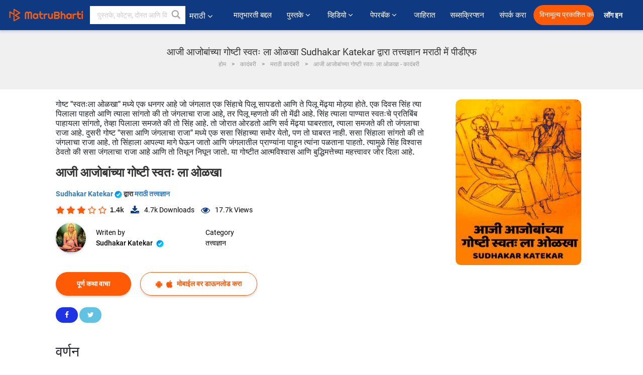

--- FILE ---
content_type: text/html; charset=utf-8
request_url: https://www.google.com/recaptcha/api2/anchor?ar=1&k=6LdW8rcrAAAAAEZUXX8yh4UZDLeW4UN6-85BZ7Ie&co=aHR0cHM6Ly9tYXJhdGhpLm1hdHJ1YmhhcnRpLmNvbTo0NDM.&hl=en&v=PoyoqOPhxBO7pBk68S4YbpHZ&size=normal&anchor-ms=20000&execute-ms=30000&cb=gq4tti6hr1ql
body_size: 49452
content:
<!DOCTYPE HTML><html dir="ltr" lang="en"><head><meta http-equiv="Content-Type" content="text/html; charset=UTF-8">
<meta http-equiv="X-UA-Compatible" content="IE=edge">
<title>reCAPTCHA</title>
<style type="text/css">
/* cyrillic-ext */
@font-face {
  font-family: 'Roboto';
  font-style: normal;
  font-weight: 400;
  font-stretch: 100%;
  src: url(//fonts.gstatic.com/s/roboto/v48/KFO7CnqEu92Fr1ME7kSn66aGLdTylUAMa3GUBHMdazTgWw.woff2) format('woff2');
  unicode-range: U+0460-052F, U+1C80-1C8A, U+20B4, U+2DE0-2DFF, U+A640-A69F, U+FE2E-FE2F;
}
/* cyrillic */
@font-face {
  font-family: 'Roboto';
  font-style: normal;
  font-weight: 400;
  font-stretch: 100%;
  src: url(//fonts.gstatic.com/s/roboto/v48/KFO7CnqEu92Fr1ME7kSn66aGLdTylUAMa3iUBHMdazTgWw.woff2) format('woff2');
  unicode-range: U+0301, U+0400-045F, U+0490-0491, U+04B0-04B1, U+2116;
}
/* greek-ext */
@font-face {
  font-family: 'Roboto';
  font-style: normal;
  font-weight: 400;
  font-stretch: 100%;
  src: url(//fonts.gstatic.com/s/roboto/v48/KFO7CnqEu92Fr1ME7kSn66aGLdTylUAMa3CUBHMdazTgWw.woff2) format('woff2');
  unicode-range: U+1F00-1FFF;
}
/* greek */
@font-face {
  font-family: 'Roboto';
  font-style: normal;
  font-weight: 400;
  font-stretch: 100%;
  src: url(//fonts.gstatic.com/s/roboto/v48/KFO7CnqEu92Fr1ME7kSn66aGLdTylUAMa3-UBHMdazTgWw.woff2) format('woff2');
  unicode-range: U+0370-0377, U+037A-037F, U+0384-038A, U+038C, U+038E-03A1, U+03A3-03FF;
}
/* math */
@font-face {
  font-family: 'Roboto';
  font-style: normal;
  font-weight: 400;
  font-stretch: 100%;
  src: url(//fonts.gstatic.com/s/roboto/v48/KFO7CnqEu92Fr1ME7kSn66aGLdTylUAMawCUBHMdazTgWw.woff2) format('woff2');
  unicode-range: U+0302-0303, U+0305, U+0307-0308, U+0310, U+0312, U+0315, U+031A, U+0326-0327, U+032C, U+032F-0330, U+0332-0333, U+0338, U+033A, U+0346, U+034D, U+0391-03A1, U+03A3-03A9, U+03B1-03C9, U+03D1, U+03D5-03D6, U+03F0-03F1, U+03F4-03F5, U+2016-2017, U+2034-2038, U+203C, U+2040, U+2043, U+2047, U+2050, U+2057, U+205F, U+2070-2071, U+2074-208E, U+2090-209C, U+20D0-20DC, U+20E1, U+20E5-20EF, U+2100-2112, U+2114-2115, U+2117-2121, U+2123-214F, U+2190, U+2192, U+2194-21AE, U+21B0-21E5, U+21F1-21F2, U+21F4-2211, U+2213-2214, U+2216-22FF, U+2308-230B, U+2310, U+2319, U+231C-2321, U+2336-237A, U+237C, U+2395, U+239B-23B7, U+23D0, U+23DC-23E1, U+2474-2475, U+25AF, U+25B3, U+25B7, U+25BD, U+25C1, U+25CA, U+25CC, U+25FB, U+266D-266F, U+27C0-27FF, U+2900-2AFF, U+2B0E-2B11, U+2B30-2B4C, U+2BFE, U+3030, U+FF5B, U+FF5D, U+1D400-1D7FF, U+1EE00-1EEFF;
}
/* symbols */
@font-face {
  font-family: 'Roboto';
  font-style: normal;
  font-weight: 400;
  font-stretch: 100%;
  src: url(//fonts.gstatic.com/s/roboto/v48/KFO7CnqEu92Fr1ME7kSn66aGLdTylUAMaxKUBHMdazTgWw.woff2) format('woff2');
  unicode-range: U+0001-000C, U+000E-001F, U+007F-009F, U+20DD-20E0, U+20E2-20E4, U+2150-218F, U+2190, U+2192, U+2194-2199, U+21AF, U+21E6-21F0, U+21F3, U+2218-2219, U+2299, U+22C4-22C6, U+2300-243F, U+2440-244A, U+2460-24FF, U+25A0-27BF, U+2800-28FF, U+2921-2922, U+2981, U+29BF, U+29EB, U+2B00-2BFF, U+4DC0-4DFF, U+FFF9-FFFB, U+10140-1018E, U+10190-1019C, U+101A0, U+101D0-101FD, U+102E0-102FB, U+10E60-10E7E, U+1D2C0-1D2D3, U+1D2E0-1D37F, U+1F000-1F0FF, U+1F100-1F1AD, U+1F1E6-1F1FF, U+1F30D-1F30F, U+1F315, U+1F31C, U+1F31E, U+1F320-1F32C, U+1F336, U+1F378, U+1F37D, U+1F382, U+1F393-1F39F, U+1F3A7-1F3A8, U+1F3AC-1F3AF, U+1F3C2, U+1F3C4-1F3C6, U+1F3CA-1F3CE, U+1F3D4-1F3E0, U+1F3ED, U+1F3F1-1F3F3, U+1F3F5-1F3F7, U+1F408, U+1F415, U+1F41F, U+1F426, U+1F43F, U+1F441-1F442, U+1F444, U+1F446-1F449, U+1F44C-1F44E, U+1F453, U+1F46A, U+1F47D, U+1F4A3, U+1F4B0, U+1F4B3, U+1F4B9, U+1F4BB, U+1F4BF, U+1F4C8-1F4CB, U+1F4D6, U+1F4DA, U+1F4DF, U+1F4E3-1F4E6, U+1F4EA-1F4ED, U+1F4F7, U+1F4F9-1F4FB, U+1F4FD-1F4FE, U+1F503, U+1F507-1F50B, U+1F50D, U+1F512-1F513, U+1F53E-1F54A, U+1F54F-1F5FA, U+1F610, U+1F650-1F67F, U+1F687, U+1F68D, U+1F691, U+1F694, U+1F698, U+1F6AD, U+1F6B2, U+1F6B9-1F6BA, U+1F6BC, U+1F6C6-1F6CF, U+1F6D3-1F6D7, U+1F6E0-1F6EA, U+1F6F0-1F6F3, U+1F6F7-1F6FC, U+1F700-1F7FF, U+1F800-1F80B, U+1F810-1F847, U+1F850-1F859, U+1F860-1F887, U+1F890-1F8AD, U+1F8B0-1F8BB, U+1F8C0-1F8C1, U+1F900-1F90B, U+1F93B, U+1F946, U+1F984, U+1F996, U+1F9E9, U+1FA00-1FA6F, U+1FA70-1FA7C, U+1FA80-1FA89, U+1FA8F-1FAC6, U+1FACE-1FADC, U+1FADF-1FAE9, U+1FAF0-1FAF8, U+1FB00-1FBFF;
}
/* vietnamese */
@font-face {
  font-family: 'Roboto';
  font-style: normal;
  font-weight: 400;
  font-stretch: 100%;
  src: url(//fonts.gstatic.com/s/roboto/v48/KFO7CnqEu92Fr1ME7kSn66aGLdTylUAMa3OUBHMdazTgWw.woff2) format('woff2');
  unicode-range: U+0102-0103, U+0110-0111, U+0128-0129, U+0168-0169, U+01A0-01A1, U+01AF-01B0, U+0300-0301, U+0303-0304, U+0308-0309, U+0323, U+0329, U+1EA0-1EF9, U+20AB;
}
/* latin-ext */
@font-face {
  font-family: 'Roboto';
  font-style: normal;
  font-weight: 400;
  font-stretch: 100%;
  src: url(//fonts.gstatic.com/s/roboto/v48/KFO7CnqEu92Fr1ME7kSn66aGLdTylUAMa3KUBHMdazTgWw.woff2) format('woff2');
  unicode-range: U+0100-02BA, U+02BD-02C5, U+02C7-02CC, U+02CE-02D7, U+02DD-02FF, U+0304, U+0308, U+0329, U+1D00-1DBF, U+1E00-1E9F, U+1EF2-1EFF, U+2020, U+20A0-20AB, U+20AD-20C0, U+2113, U+2C60-2C7F, U+A720-A7FF;
}
/* latin */
@font-face {
  font-family: 'Roboto';
  font-style: normal;
  font-weight: 400;
  font-stretch: 100%;
  src: url(//fonts.gstatic.com/s/roboto/v48/KFO7CnqEu92Fr1ME7kSn66aGLdTylUAMa3yUBHMdazQ.woff2) format('woff2');
  unicode-range: U+0000-00FF, U+0131, U+0152-0153, U+02BB-02BC, U+02C6, U+02DA, U+02DC, U+0304, U+0308, U+0329, U+2000-206F, U+20AC, U+2122, U+2191, U+2193, U+2212, U+2215, U+FEFF, U+FFFD;
}
/* cyrillic-ext */
@font-face {
  font-family: 'Roboto';
  font-style: normal;
  font-weight: 500;
  font-stretch: 100%;
  src: url(//fonts.gstatic.com/s/roboto/v48/KFO7CnqEu92Fr1ME7kSn66aGLdTylUAMa3GUBHMdazTgWw.woff2) format('woff2');
  unicode-range: U+0460-052F, U+1C80-1C8A, U+20B4, U+2DE0-2DFF, U+A640-A69F, U+FE2E-FE2F;
}
/* cyrillic */
@font-face {
  font-family: 'Roboto';
  font-style: normal;
  font-weight: 500;
  font-stretch: 100%;
  src: url(//fonts.gstatic.com/s/roboto/v48/KFO7CnqEu92Fr1ME7kSn66aGLdTylUAMa3iUBHMdazTgWw.woff2) format('woff2');
  unicode-range: U+0301, U+0400-045F, U+0490-0491, U+04B0-04B1, U+2116;
}
/* greek-ext */
@font-face {
  font-family: 'Roboto';
  font-style: normal;
  font-weight: 500;
  font-stretch: 100%;
  src: url(//fonts.gstatic.com/s/roboto/v48/KFO7CnqEu92Fr1ME7kSn66aGLdTylUAMa3CUBHMdazTgWw.woff2) format('woff2');
  unicode-range: U+1F00-1FFF;
}
/* greek */
@font-face {
  font-family: 'Roboto';
  font-style: normal;
  font-weight: 500;
  font-stretch: 100%;
  src: url(//fonts.gstatic.com/s/roboto/v48/KFO7CnqEu92Fr1ME7kSn66aGLdTylUAMa3-UBHMdazTgWw.woff2) format('woff2');
  unicode-range: U+0370-0377, U+037A-037F, U+0384-038A, U+038C, U+038E-03A1, U+03A3-03FF;
}
/* math */
@font-face {
  font-family: 'Roboto';
  font-style: normal;
  font-weight: 500;
  font-stretch: 100%;
  src: url(//fonts.gstatic.com/s/roboto/v48/KFO7CnqEu92Fr1ME7kSn66aGLdTylUAMawCUBHMdazTgWw.woff2) format('woff2');
  unicode-range: U+0302-0303, U+0305, U+0307-0308, U+0310, U+0312, U+0315, U+031A, U+0326-0327, U+032C, U+032F-0330, U+0332-0333, U+0338, U+033A, U+0346, U+034D, U+0391-03A1, U+03A3-03A9, U+03B1-03C9, U+03D1, U+03D5-03D6, U+03F0-03F1, U+03F4-03F5, U+2016-2017, U+2034-2038, U+203C, U+2040, U+2043, U+2047, U+2050, U+2057, U+205F, U+2070-2071, U+2074-208E, U+2090-209C, U+20D0-20DC, U+20E1, U+20E5-20EF, U+2100-2112, U+2114-2115, U+2117-2121, U+2123-214F, U+2190, U+2192, U+2194-21AE, U+21B0-21E5, U+21F1-21F2, U+21F4-2211, U+2213-2214, U+2216-22FF, U+2308-230B, U+2310, U+2319, U+231C-2321, U+2336-237A, U+237C, U+2395, U+239B-23B7, U+23D0, U+23DC-23E1, U+2474-2475, U+25AF, U+25B3, U+25B7, U+25BD, U+25C1, U+25CA, U+25CC, U+25FB, U+266D-266F, U+27C0-27FF, U+2900-2AFF, U+2B0E-2B11, U+2B30-2B4C, U+2BFE, U+3030, U+FF5B, U+FF5D, U+1D400-1D7FF, U+1EE00-1EEFF;
}
/* symbols */
@font-face {
  font-family: 'Roboto';
  font-style: normal;
  font-weight: 500;
  font-stretch: 100%;
  src: url(//fonts.gstatic.com/s/roboto/v48/KFO7CnqEu92Fr1ME7kSn66aGLdTylUAMaxKUBHMdazTgWw.woff2) format('woff2');
  unicode-range: U+0001-000C, U+000E-001F, U+007F-009F, U+20DD-20E0, U+20E2-20E4, U+2150-218F, U+2190, U+2192, U+2194-2199, U+21AF, U+21E6-21F0, U+21F3, U+2218-2219, U+2299, U+22C4-22C6, U+2300-243F, U+2440-244A, U+2460-24FF, U+25A0-27BF, U+2800-28FF, U+2921-2922, U+2981, U+29BF, U+29EB, U+2B00-2BFF, U+4DC0-4DFF, U+FFF9-FFFB, U+10140-1018E, U+10190-1019C, U+101A0, U+101D0-101FD, U+102E0-102FB, U+10E60-10E7E, U+1D2C0-1D2D3, U+1D2E0-1D37F, U+1F000-1F0FF, U+1F100-1F1AD, U+1F1E6-1F1FF, U+1F30D-1F30F, U+1F315, U+1F31C, U+1F31E, U+1F320-1F32C, U+1F336, U+1F378, U+1F37D, U+1F382, U+1F393-1F39F, U+1F3A7-1F3A8, U+1F3AC-1F3AF, U+1F3C2, U+1F3C4-1F3C6, U+1F3CA-1F3CE, U+1F3D4-1F3E0, U+1F3ED, U+1F3F1-1F3F3, U+1F3F5-1F3F7, U+1F408, U+1F415, U+1F41F, U+1F426, U+1F43F, U+1F441-1F442, U+1F444, U+1F446-1F449, U+1F44C-1F44E, U+1F453, U+1F46A, U+1F47D, U+1F4A3, U+1F4B0, U+1F4B3, U+1F4B9, U+1F4BB, U+1F4BF, U+1F4C8-1F4CB, U+1F4D6, U+1F4DA, U+1F4DF, U+1F4E3-1F4E6, U+1F4EA-1F4ED, U+1F4F7, U+1F4F9-1F4FB, U+1F4FD-1F4FE, U+1F503, U+1F507-1F50B, U+1F50D, U+1F512-1F513, U+1F53E-1F54A, U+1F54F-1F5FA, U+1F610, U+1F650-1F67F, U+1F687, U+1F68D, U+1F691, U+1F694, U+1F698, U+1F6AD, U+1F6B2, U+1F6B9-1F6BA, U+1F6BC, U+1F6C6-1F6CF, U+1F6D3-1F6D7, U+1F6E0-1F6EA, U+1F6F0-1F6F3, U+1F6F7-1F6FC, U+1F700-1F7FF, U+1F800-1F80B, U+1F810-1F847, U+1F850-1F859, U+1F860-1F887, U+1F890-1F8AD, U+1F8B0-1F8BB, U+1F8C0-1F8C1, U+1F900-1F90B, U+1F93B, U+1F946, U+1F984, U+1F996, U+1F9E9, U+1FA00-1FA6F, U+1FA70-1FA7C, U+1FA80-1FA89, U+1FA8F-1FAC6, U+1FACE-1FADC, U+1FADF-1FAE9, U+1FAF0-1FAF8, U+1FB00-1FBFF;
}
/* vietnamese */
@font-face {
  font-family: 'Roboto';
  font-style: normal;
  font-weight: 500;
  font-stretch: 100%;
  src: url(//fonts.gstatic.com/s/roboto/v48/KFO7CnqEu92Fr1ME7kSn66aGLdTylUAMa3OUBHMdazTgWw.woff2) format('woff2');
  unicode-range: U+0102-0103, U+0110-0111, U+0128-0129, U+0168-0169, U+01A0-01A1, U+01AF-01B0, U+0300-0301, U+0303-0304, U+0308-0309, U+0323, U+0329, U+1EA0-1EF9, U+20AB;
}
/* latin-ext */
@font-face {
  font-family: 'Roboto';
  font-style: normal;
  font-weight: 500;
  font-stretch: 100%;
  src: url(//fonts.gstatic.com/s/roboto/v48/KFO7CnqEu92Fr1ME7kSn66aGLdTylUAMa3KUBHMdazTgWw.woff2) format('woff2');
  unicode-range: U+0100-02BA, U+02BD-02C5, U+02C7-02CC, U+02CE-02D7, U+02DD-02FF, U+0304, U+0308, U+0329, U+1D00-1DBF, U+1E00-1E9F, U+1EF2-1EFF, U+2020, U+20A0-20AB, U+20AD-20C0, U+2113, U+2C60-2C7F, U+A720-A7FF;
}
/* latin */
@font-face {
  font-family: 'Roboto';
  font-style: normal;
  font-weight: 500;
  font-stretch: 100%;
  src: url(//fonts.gstatic.com/s/roboto/v48/KFO7CnqEu92Fr1ME7kSn66aGLdTylUAMa3yUBHMdazQ.woff2) format('woff2');
  unicode-range: U+0000-00FF, U+0131, U+0152-0153, U+02BB-02BC, U+02C6, U+02DA, U+02DC, U+0304, U+0308, U+0329, U+2000-206F, U+20AC, U+2122, U+2191, U+2193, U+2212, U+2215, U+FEFF, U+FFFD;
}
/* cyrillic-ext */
@font-face {
  font-family: 'Roboto';
  font-style: normal;
  font-weight: 900;
  font-stretch: 100%;
  src: url(//fonts.gstatic.com/s/roboto/v48/KFO7CnqEu92Fr1ME7kSn66aGLdTylUAMa3GUBHMdazTgWw.woff2) format('woff2');
  unicode-range: U+0460-052F, U+1C80-1C8A, U+20B4, U+2DE0-2DFF, U+A640-A69F, U+FE2E-FE2F;
}
/* cyrillic */
@font-face {
  font-family: 'Roboto';
  font-style: normal;
  font-weight: 900;
  font-stretch: 100%;
  src: url(//fonts.gstatic.com/s/roboto/v48/KFO7CnqEu92Fr1ME7kSn66aGLdTylUAMa3iUBHMdazTgWw.woff2) format('woff2');
  unicode-range: U+0301, U+0400-045F, U+0490-0491, U+04B0-04B1, U+2116;
}
/* greek-ext */
@font-face {
  font-family: 'Roboto';
  font-style: normal;
  font-weight: 900;
  font-stretch: 100%;
  src: url(//fonts.gstatic.com/s/roboto/v48/KFO7CnqEu92Fr1ME7kSn66aGLdTylUAMa3CUBHMdazTgWw.woff2) format('woff2');
  unicode-range: U+1F00-1FFF;
}
/* greek */
@font-face {
  font-family: 'Roboto';
  font-style: normal;
  font-weight: 900;
  font-stretch: 100%;
  src: url(//fonts.gstatic.com/s/roboto/v48/KFO7CnqEu92Fr1ME7kSn66aGLdTylUAMa3-UBHMdazTgWw.woff2) format('woff2');
  unicode-range: U+0370-0377, U+037A-037F, U+0384-038A, U+038C, U+038E-03A1, U+03A3-03FF;
}
/* math */
@font-face {
  font-family: 'Roboto';
  font-style: normal;
  font-weight: 900;
  font-stretch: 100%;
  src: url(//fonts.gstatic.com/s/roboto/v48/KFO7CnqEu92Fr1ME7kSn66aGLdTylUAMawCUBHMdazTgWw.woff2) format('woff2');
  unicode-range: U+0302-0303, U+0305, U+0307-0308, U+0310, U+0312, U+0315, U+031A, U+0326-0327, U+032C, U+032F-0330, U+0332-0333, U+0338, U+033A, U+0346, U+034D, U+0391-03A1, U+03A3-03A9, U+03B1-03C9, U+03D1, U+03D5-03D6, U+03F0-03F1, U+03F4-03F5, U+2016-2017, U+2034-2038, U+203C, U+2040, U+2043, U+2047, U+2050, U+2057, U+205F, U+2070-2071, U+2074-208E, U+2090-209C, U+20D0-20DC, U+20E1, U+20E5-20EF, U+2100-2112, U+2114-2115, U+2117-2121, U+2123-214F, U+2190, U+2192, U+2194-21AE, U+21B0-21E5, U+21F1-21F2, U+21F4-2211, U+2213-2214, U+2216-22FF, U+2308-230B, U+2310, U+2319, U+231C-2321, U+2336-237A, U+237C, U+2395, U+239B-23B7, U+23D0, U+23DC-23E1, U+2474-2475, U+25AF, U+25B3, U+25B7, U+25BD, U+25C1, U+25CA, U+25CC, U+25FB, U+266D-266F, U+27C0-27FF, U+2900-2AFF, U+2B0E-2B11, U+2B30-2B4C, U+2BFE, U+3030, U+FF5B, U+FF5D, U+1D400-1D7FF, U+1EE00-1EEFF;
}
/* symbols */
@font-face {
  font-family: 'Roboto';
  font-style: normal;
  font-weight: 900;
  font-stretch: 100%;
  src: url(//fonts.gstatic.com/s/roboto/v48/KFO7CnqEu92Fr1ME7kSn66aGLdTylUAMaxKUBHMdazTgWw.woff2) format('woff2');
  unicode-range: U+0001-000C, U+000E-001F, U+007F-009F, U+20DD-20E0, U+20E2-20E4, U+2150-218F, U+2190, U+2192, U+2194-2199, U+21AF, U+21E6-21F0, U+21F3, U+2218-2219, U+2299, U+22C4-22C6, U+2300-243F, U+2440-244A, U+2460-24FF, U+25A0-27BF, U+2800-28FF, U+2921-2922, U+2981, U+29BF, U+29EB, U+2B00-2BFF, U+4DC0-4DFF, U+FFF9-FFFB, U+10140-1018E, U+10190-1019C, U+101A0, U+101D0-101FD, U+102E0-102FB, U+10E60-10E7E, U+1D2C0-1D2D3, U+1D2E0-1D37F, U+1F000-1F0FF, U+1F100-1F1AD, U+1F1E6-1F1FF, U+1F30D-1F30F, U+1F315, U+1F31C, U+1F31E, U+1F320-1F32C, U+1F336, U+1F378, U+1F37D, U+1F382, U+1F393-1F39F, U+1F3A7-1F3A8, U+1F3AC-1F3AF, U+1F3C2, U+1F3C4-1F3C6, U+1F3CA-1F3CE, U+1F3D4-1F3E0, U+1F3ED, U+1F3F1-1F3F3, U+1F3F5-1F3F7, U+1F408, U+1F415, U+1F41F, U+1F426, U+1F43F, U+1F441-1F442, U+1F444, U+1F446-1F449, U+1F44C-1F44E, U+1F453, U+1F46A, U+1F47D, U+1F4A3, U+1F4B0, U+1F4B3, U+1F4B9, U+1F4BB, U+1F4BF, U+1F4C8-1F4CB, U+1F4D6, U+1F4DA, U+1F4DF, U+1F4E3-1F4E6, U+1F4EA-1F4ED, U+1F4F7, U+1F4F9-1F4FB, U+1F4FD-1F4FE, U+1F503, U+1F507-1F50B, U+1F50D, U+1F512-1F513, U+1F53E-1F54A, U+1F54F-1F5FA, U+1F610, U+1F650-1F67F, U+1F687, U+1F68D, U+1F691, U+1F694, U+1F698, U+1F6AD, U+1F6B2, U+1F6B9-1F6BA, U+1F6BC, U+1F6C6-1F6CF, U+1F6D3-1F6D7, U+1F6E0-1F6EA, U+1F6F0-1F6F3, U+1F6F7-1F6FC, U+1F700-1F7FF, U+1F800-1F80B, U+1F810-1F847, U+1F850-1F859, U+1F860-1F887, U+1F890-1F8AD, U+1F8B0-1F8BB, U+1F8C0-1F8C1, U+1F900-1F90B, U+1F93B, U+1F946, U+1F984, U+1F996, U+1F9E9, U+1FA00-1FA6F, U+1FA70-1FA7C, U+1FA80-1FA89, U+1FA8F-1FAC6, U+1FACE-1FADC, U+1FADF-1FAE9, U+1FAF0-1FAF8, U+1FB00-1FBFF;
}
/* vietnamese */
@font-face {
  font-family: 'Roboto';
  font-style: normal;
  font-weight: 900;
  font-stretch: 100%;
  src: url(//fonts.gstatic.com/s/roboto/v48/KFO7CnqEu92Fr1ME7kSn66aGLdTylUAMa3OUBHMdazTgWw.woff2) format('woff2');
  unicode-range: U+0102-0103, U+0110-0111, U+0128-0129, U+0168-0169, U+01A0-01A1, U+01AF-01B0, U+0300-0301, U+0303-0304, U+0308-0309, U+0323, U+0329, U+1EA0-1EF9, U+20AB;
}
/* latin-ext */
@font-face {
  font-family: 'Roboto';
  font-style: normal;
  font-weight: 900;
  font-stretch: 100%;
  src: url(//fonts.gstatic.com/s/roboto/v48/KFO7CnqEu92Fr1ME7kSn66aGLdTylUAMa3KUBHMdazTgWw.woff2) format('woff2');
  unicode-range: U+0100-02BA, U+02BD-02C5, U+02C7-02CC, U+02CE-02D7, U+02DD-02FF, U+0304, U+0308, U+0329, U+1D00-1DBF, U+1E00-1E9F, U+1EF2-1EFF, U+2020, U+20A0-20AB, U+20AD-20C0, U+2113, U+2C60-2C7F, U+A720-A7FF;
}
/* latin */
@font-face {
  font-family: 'Roboto';
  font-style: normal;
  font-weight: 900;
  font-stretch: 100%;
  src: url(//fonts.gstatic.com/s/roboto/v48/KFO7CnqEu92Fr1ME7kSn66aGLdTylUAMa3yUBHMdazQ.woff2) format('woff2');
  unicode-range: U+0000-00FF, U+0131, U+0152-0153, U+02BB-02BC, U+02C6, U+02DA, U+02DC, U+0304, U+0308, U+0329, U+2000-206F, U+20AC, U+2122, U+2191, U+2193, U+2212, U+2215, U+FEFF, U+FFFD;
}

</style>
<link rel="stylesheet" type="text/css" href="https://www.gstatic.com/recaptcha/releases/PoyoqOPhxBO7pBk68S4YbpHZ/styles__ltr.css">
<script nonce="jLpcocED83xSlcYbEUo0GA" type="text/javascript">window['__recaptcha_api'] = 'https://www.google.com/recaptcha/api2/';</script>
<script type="text/javascript" src="https://www.gstatic.com/recaptcha/releases/PoyoqOPhxBO7pBk68S4YbpHZ/recaptcha__en.js" nonce="jLpcocED83xSlcYbEUo0GA">
      
    </script></head>
<body><div id="rc-anchor-alert" class="rc-anchor-alert"></div>
<input type="hidden" id="recaptcha-token" value="[base64]">
<script type="text/javascript" nonce="jLpcocED83xSlcYbEUo0GA">
      recaptcha.anchor.Main.init("[\x22ainput\x22,[\x22bgdata\x22,\x22\x22,\[base64]/[base64]/[base64]/[base64]/[base64]/[base64]/KGcoTywyNTMsTy5PKSxVRyhPLEMpKTpnKE8sMjUzLEMpLE8pKSxsKSksTykpfSxieT1mdW5jdGlvbihDLE8sdSxsKXtmb3IobD0odT1SKEMpLDApO08+MDtPLS0pbD1sPDw4fFooQyk7ZyhDLHUsbCl9LFVHPWZ1bmN0aW9uKEMsTyl7Qy5pLmxlbmd0aD4xMDQ/[base64]/[base64]/[base64]/[base64]/[base64]/[base64]/[base64]\\u003d\x22,\[base64]\x22,\x22N8KLwr0kw7Uowpk5BMKzcjkTwr3DmMKxw6bCqlHDvMK3woI6w5geSX0KwoU/[base64]/Cs8O7EcKSRcKUw6wBQ8ONw6/Dt8O0w7BScsKfw73DnxhocsKHwqDCmlvCsMKQWUNOZ8ORE8K+w4t7CcKZwpojf2oiw7sUwq07w4/CuwbDrMKXCl04woUmw6Ifwog/[base64]/TMKXHEkWwpjCtSQ4ZUF+cBIww49QdMOnw4PDsyfDlHXCkF8oFsOFO8KBw6/DuMKpVizDj8KKUljDg8OPFMOrDj4/NMOqwpDDosKWwoDCvnDDucOHDcKHw5/DisKpb8KPG8K2w6VbA3MWw7HCmkHCq8OIaVbDnXDCn349w6HDqi1BG8KVwozCo1vCsw5rw40rwrPCh27CqQLDhXjDvMKOBsO8w7VRfsOPKUjDtMO+w6/DrHgAPMOQworDrmLCjn1NA8KHYkrDgMKJfCTCvSzDiMKaK8O6wqRZHz3CuxrCjipLw63DgkXDmMOQwpYQHxJhWgxmOB4DP8OOw4spQmjDl8OFw7DDssOTw6LDsU/DvMKPw5HDhsOAw70yWmnDt1k8w5XDn8OnDsO8w7TDiT7CmGk5w50RwpZibcO9wofClcOuVTteDiLDjQlCwqnDssKuw4JkZ1zDmFAsw5dJW8OvwqPCsHEQw5paRcOCwrA/woQkXRwWwqM7FjQ+JTLCjMOBw7Abw4vCu3JfLMO/T8KLwr9mLj3CpxQqw4AlI8O5wr5vEmvDmcOfwrolfk05woPCk2ABP0pWwpVMaMKLbcOJOmZTbcObJGbDkWvCiSQCJCJjSMOCwqHCo2JTw6YbGlIwwo1RWm3CmhTCocOMYndLa8OTMMO5wq8XwoTCmsKWXUBpw7LCsg18wr1TesOjVjkWUyI6dMK/w4PDvsOXwqfCkMOswpgKwpUBfC3DjMKrXVXCvRtpwoRIcMKuwp3Cl8Kgw7LDq8OIw6k3wo8awqjDsMKtH8KUwq7Dq35PYlXCrcOTw6Fjw5Edwro6wrHCim8JWyx1NnR7csOiI8OtfcKcwq/DrsKkaMOaw7hswqh6w5FrOinCnzomfT3ChSnCtcKjw5bCukJ/[base64]/Cs8KVworDnW0bw7RBw5vDuhPDoCfDkMOsw6PDu14ZBTFiwr8KfU/[base64]/[base64]/T1fClcOjwo9lw5rDnMOTR0JzbsKHw7Ncw6/DhcOEIsKiw4PCkMKvw41IQndIwqbCsSfDmcKewpbCpcO4LsKLwonDrQFSw77DsGMGw4jDiFECwpAawo/DtmUywr0fw67CksOPVTzDqUzCoXDCqh80w7zDiUfDjDHDh2zCncK7w6vCiXgZLMOcwr/DoVRQwrjDqkbClzvDqMOrf8KJSyzCh8O3w6zCs1PDvRVwwoVpwr3CsMKXAMKJAcKKdcOqw6t8w4tGwqsBwoQIw4fDu1vDn8KLwoDDiMKFwoHDmcO7w5JJFxLDp2ZTw6MAOcOQwqFiTsObPxZ+woI/wqBZwozDhSHDogjDtV7DuDVEcB9vG8KWZgrCu8OGw7lnAMKRX8KRw5bCqjnCucOia8Ksw4U5wpZhBAkuwpIWwpUgZcKqe8OoUW9Uwo7DocOOwq/Cl8OIFMOPw7rDl8OUe8K3GmjDhyfDpDLCpGvDtMO7w7zDtsOVw7HCvwlsFh4jXsKWw4zCplZcwoNQOA/Dvg3CpMO0wovClkHDjnzCjsOVw5rDlMKfwozDuD0/DMO9dsKLQAXCiTXCv0fDgMO6GwTCqwFhwpp/[base64]/DrBDDk8KXHcK1wpNiw4jCr23Dtl/DhXcmw6QWVMO7NCnDssO0wr4WRMKfGx/Ctg8awqTDsMOAQ8OywrJiNcK5wp9nJMKdw6c0EMOaJsOrOXtIwozDhwjDl8OiFsKqwrvCrMOywr1rw6DCmTXCisOqwpfDhQXDqMK2w7BMwoLDokkHw6lwHHLDpsKYwqDCghwTe8OsfcKnM0VHAlvDg8Kxw7PCncKUwpxVwpXDl8O6ZSU6woTCl3nCnsKiwpc5N8KCwo/[base64]/DkMKnw7MPwqbCgcK4dMORw58bMsKfCcOXw582w5kYw4XCg8OiwoN6w5fDtMKiwqfDncOdRsOFw7lXf2dNVMKXaUTCoCbCnxnDlMKwV3sDwodFw5kjw7PCoypgw7fClMKjwqs/[base64]/LgZhLTrDgcKuwr1Rwr3DuG44wo/Cii5pPMKQSMO6SGzCtXHDkcKuAMKZwpnCvcOfDcKAc8K3cTUlw6tuwp7CpyELVcOYwq8UwqzCgsKNDQTDjcOWwqtVMWHChg8Hwq7Dk33Dn8O6OMOXb8OaNsOtJjzDlRopSsKMLsOgwpzDu2ZPKcO7woZgNTjCn8O+w5DDvsOjF0tNwrnCq0vDmBo8w4l2w59swp/[base64]/CiBbDpcKPeHJtEGJ8wpBjwrt1fcKXw6rDilA/OxLDnsKEwrZaw60KR8Kaw55FS17CnTtXwqMxwr7CpiHDhAdow5nDh1nCuT3Cq8O8w6U7ESURw6snGcO4fcK9wrfCiUDCpQTCkjHCj8OEw5fDnsK0TsOuCsKvw69uwpE4EVNhXsOpO8Oywr4VX3BsI1Y9QcKONHcmTAzDnsKowrohwpECVjzDisO/V8O4IcKMw6LDicKxHClmw7PChhJwwpMFI8KKScKWwq3CjVHCncOqf8KEwq9kQ1zDtsO4wrw8w5cCw6fDgcOeb8OoNwlCQsKnw5rDoMOzwrVAWcOXw73CsMKQRUcbVMK/wrwAw6UmNMOWwosyw5wHe8Ohw6s4wqZDI8OEwoUxw7HDvgzDk0XCnsKLwrQew77DsyHDkFhSH8Ksw6w1woLDs8K/[base64]/[base64]/CqEIPwrXCh8KFV8OTwoXCpWxCe1bCtcOPw5zDoMKtJCgKQjYXMMKww7LCosO7w57ChUXCoXbDgMOGwprDmXxrHMK5T8OSM3MOSsKmwoMawqJISmfDnsKdbSBJd8KgwrrCnUV6wqxbV2clbRPCgnLCrcO4w47CtsOaQxHDlMKawpHDn8KsanRPEV/DqMOTTQbDsQ0ZwqAAw4lXGyrDo8Oqw4ANEWk7XsK8w7tHDsOvw5d0MnAhDTHDnW8kQsOOwoZhwpDCqk/Cp8OTw4E+Z8KOWlNPA1A4wqXDgMOdcsKqw5PChhtGTHLCo3MHwp1Iw5rCkH1mdhYpwqPCjCQ6X0o6KMO1I8Kkw7UrwpXChQDDkGMWw5PDpSV0w4PCpFxHK8OtwoIBwpPDi8KWw6rClMKgDcKsw4fDn3Erw492w7M/GcK7GMODwpZsYMKQwo8Twrc3fsOgw65+Bz/Dm8O/[base64]/Enc2wp/Ck8OOwqXCqMK5RsKsecKmXV8Yw7h/wrDCnA4FYcKZc2nDhmjCocKzCHHCg8KoHsORWiNJL8OJDcOcPjzDtnVnwr8dwpIgX8O6w6PDgsKtw5nDuMKSwo8bwrM5w5LCk0rDjsO1wr7Ci0DCjcO8wrdVcMKvPGzClsOvEMOsdMKkwoTDoBLClMKZN8KNWht2w4zDu8KTwo0HDMKKwoTCs0/Dj8OVJMK5w54vw6vCssOyw7/CqwEvw7tiw7TCqMO4fsKGw5/CvcOwaMKPaylzw7dXwpR8wr/DjAnCpMO8MRMgw6nDgcK8CSEIw67Cq8Okw4MiwpLDrsOZwobDv0pqaXTCiggSwpnDm8O/AxrDrMOeV8KRLMO+wqjDoT5rwpDCsWEyH2PDosOrbWgLNkxBwqQCw64wIsOVR8KCWngjBzbCq8KRcCZwwqpUw6F7MsOAU11vwqHDiCBTwr7CnyFBwpPDrsOQSA16DFkyAV4owp7CtMK6wotEwpnDv3PDrMKqF8KyLm/DscKBX8Kewp7DmjjCocOJfsKTTGfCvjHDpMOpdD7CmzrCosKYVcK0MmUESGNiK1nCj8KHw5UBwqdWJQhDw5PDn8KQw4TDg8Kaw5PDiAU5PMOTEQvDmi5pw5/[base64]/[base64]/DgcKmNXl7dMOVDMKQwpXCkA3CoS4JLl1TwpPDhkvDlkrDrTRwGTFUw7DCp23Dh8Oaw7YNw6t4d1Vfw5wdO2tTGsOvw5tkw6kfwqkGwpzDusK7wovDsz7Ds37DpcKIVRhSYXzCmsOxwoTCtEDDtT5TezPDtMO7W8OCwrFJaMK7w57CtcKULcKrfsO/[base64]/EHcGw41swod7wqgyQHE2wowEbE7CkhfDsHAOwr7DpMK/wqJEwqLDp8O+ZCkRTcKEK8OlwrFnEsOAw7xpGiMMw6zCmHMhR8ObBcKJE8OhwrohIcKFw7vCoX8sGCwOWMObP8KXw7ksHmfDsl4KJ8O/wpvDolrDlBxVwobDkwrCsMKiw7PDmD5qR15zMMOfwrw5CcOSwqTDhMKcwpvDnDMBw49VXGRxB8Ojw47Cr1cdbcK9w7rCrH97AULCnzYyZsO+CcKSZTTDqMOBa8K2wrMiwrrDmG7DgxxkYwMYICTDs8KrKhLDvMKoHMOMMENeaMKuw4YxHcKSwrJlwqDCh0bCqcOCcX/CsjTDiXTDh8Kew4dNacK3wpvDksOraMOYw5fCjMKTwphwwqzCpMOhGGhvw6nDs3wCOxDCisOcC8OmKAECHsKoFsKaYkUrw58rRWHCoC/[base64]/Dvl55ZMKIScKYEms1QcKrVcOaw4ESDsO4AU/[base64]/Cv8KrwonCjlQjw6vCm8KFSsOQPcKdw4HDuMOecMK0dTIcGBfDrxokw5okwpzCnw3DpinCv8O1w5rDph7DjsOTRyDDhRZBwqh7NMOXen/DqETDtmZIGMO9VDjCqzEww47CiiUfw5HCu1DDkltqwolicB0hwpQUwr1fWQDDs3NJesOfw7chw6nDo8KiKMO6Y8KDw6LDvMOcekQ4w6fDkcKEw4Fpw6zCgznChsOqw71KwpACw7/DosOQw5UafBrCqgh0wr5fw5LDjMOawps6IHVGwqQrw6/DnyTCn8OOw58mwolawpYMa8O7wr/Ctkwxwo01PEsrw6rDn1LCpTR/w4Y/w7TCnADCnhzDp8KPwq1TGcKRw5vCmTt0IcKaw6ESw750X8KvasKVw7phVQQCwqETwrEMMhpZw5ULw79KwrYzw4IyCxpaZC5AwogGBhY7FcO8UXPDnXF/[base64]/wrUgD8KRw718KMKBFsKSw4vDtMKkwqXCr8O/[base64]/RsKFw5xLZ8Kpw7nDi8Kbw7bCpMKAHMK3PRnDp8KBA3ddLsOYezvDqcKsT8OVHg9PBsOXIk0GwrnCoRcNUMKvw5waw6fCkMKtwpfCtsKWw6vCvxnCoXnCmcKxAwJDQX4cw5XDin7DhXrDtB7ClMKIwoU/wq4fwpRWam1RL0TCtl93wpwPw4gMw6TDmyjCgB/DssKwT0ZQw77DocOrw6fCmlnCusK2S8KVw6BGwqAnRzdvTcKxw63DhsO7wr3ChcKvG8OCbhHCpzlYwr/DqMOrNMKzw482woZAYsO8w5x8Tk7CsMOpwqdwQ8KEIi3CrcOKTDEtaFgCTnnDp0ZDL0rDlcOAEkNlQMKZdMKJw77CoE/Dr8OOw6oqw4LCok/Cu8KFGzPChcO+esOKP2PDmzvDkktKw7tuw7J/woLCpVDDk8K8BWXCt8OqGELDoijDiHolw5XDpxI+wo8Nw6DCnlozwrUec8KTKMKnwqjDsGYtw5PCgsOhfsOYwpNdw682w4XCjj8WJ1vCijHCqcKpwrrDkkXDlHBrTDg1ScKcwo5swpvCuMKwwpLDu0vCi1gRwrM7WsKjw7/Do8O1w4PChjcfwrB8G8K7wofCmMObdlJ7wrwdKsKoWsKHw6o7TwXChVstw4rDisK2bSlSaW/[base64]/DgcOcUwZFKMK0woTClMKhwrbDv8KEDAkwHC3DsC/DksKdQkwNeMK2dsO+w53DncOfPsKBw7A0QMKcwq9nO8ORw7XDowZjw7fDmsKSQ8OHw5MZwqJfw5nCtMOhScKrwoxgw4/DkMOyDhXDoEp0w73DjsOBGQPCmA7Du8KYG8OvMjrDj8KGccO/DwwewqYhE8KhV1Q7woAhfjkIwos7wp5RAsKvLsOhw6ZtHnPDjFzCgjkYwp3Dj8K3wp9qfsKRwpHDhD3DsifCqmJbUMKFw4DCpgXCl8OyJsK5EcKUw50Yw79oDWMCMnLDjMOXFC3Dj8OcwqrCnMOPGG41DcKTw4QcwpTCmmBaQikSwqU+wokffEF/[base64]/DvF3CocOXI8KEw6U5M8KbwpRXQn/Dk8OZw5zDuDfCm8KDAMKzw5DDoGTDgcKzwqcowp7DkSYmeQgLQ8OPwqgbworCv8KwbMOawpnCoMK/w6XDqMOKKD8RPsKXKsKncgMCU2rChBZ7wrs/bFLDosKGFsOTbsKZwqUow67CpiJ9w5/ClcKaXMOPdwbDrsKDw6JIN1XDj8K0f31RwpIkTsOSw6c/w4bCpy3CqQ7DmRLCm8OpYcKawr/Dj3vDicKPwo3ClF9ZDsOFLsKdw7bCgm7DkcKPd8K+w5jCgMKnAkRewpfCjCPDshDDkjRjWcOiVHR0ZsKCw5jCoMKDNm3CjjnDuRTCg8KFw79Iwrc9WMOcw7bDkMOww786w51UDcOTdxhowq82UUbDnsKIVcOlw5/CmzEjND3DpzrDhMKvw5jCvsOpwq/Dmyc/w4bDskTCicOhw4YTwr7DsTBKScOfN8Kyw6bCgsO6Lg/Dr3pZw5fCnsONwqhCw6LCknfDksKdRCgdcC46cysQcsKUw7HCtHR6ZsKiw4sdJsK0dE3CicOowovCgcOXwphEGHAKU3oJfT1GccK5w7MOCgHCi8O9LcOew6MNYnnDtQzDkXfDgsKyw4rDv3Z7Hn4Xw5dAcCjCjiBHwop9H8OpwrDDiFHCs8O8w7c2wozCtsKwSsK/[base64]/DssKIGQbCpi90DMKeWBDCl8ObOEPDiMKOAsO3w5IPwq/Dsi7DjHHCkiXCiFnCs0LDv8KWCjVRw5VSw6RbFcKAccORIT94KyLCtD7DjDTDr3fDonDDrcKnwoMNwoTCrsKoCmPDpzrCjsKiCALCrmnDqcKbw4wbLsK/EBEWw5zCgkXDkg7Dr8KMYMO/wrXDlWcdXFfCnirDm1TCpQA3UhvCtcOpwoMRw6XCpsKbXArCtR0aaXLCk8K6w4HDrlzDs8KGPQXDlcKRGWZ5wpZKw5zCpMOPTRnCqcOBDT04D8KqEwXDvQvDiMOvTHvClBtuBMK8wqLChcKYZ8OMw4XClzdMwr0wwrhXDmHCosO9NsK3wpNrPQxKGyx4CMKFGiplci/[base64]/w7ZxTX3DhMOGwprDpm3DksOVfMOQw4AuER1zFwvDiB9+wqHDgsO6Lz7DosKDEAs8E8Okw6PDpsKMw7/CnRzCjcOZM1zCvMKzw5MmwpfCpA/[base64]/[base64]/ZX5oCiIXw7s8CFvCssK/DsOqwr/DgivDvcOhG8K/V1lDwrrDscKyQx0+wp4xWMKaw6/DnwLDmMKVVTPCh8KNw43DmsO9w4AOwp3CiMOdcTAQw5rCtXXClB/[base64]/PsOVWldyU2lEUwjCqMK8WcOnEsOcw4UDUsOtL8OVb8KmOcKtwobDogvCnj0vXxbCt8OFWhrDp8K2w7vCpMO2AQ/DosOPLyV2dAzDu25jw7XCqsKiQMKHUcOEw6vCtCXCvlhzw5/Dj8KOISrDglEISzjCqBkGDiIUY2bChTJwwo0ewpw0dgtGwohPOsKhJsOfBsO8worCgcKewozCpXjCnhh/w5dSw5pZCAXChRbCi201QcK3w4JxXmXCtsKOfMKMF8OSWsKKTMKkw5/DjUPDskjDvGRyR8KtVcOJK8OQw5J6YTttw6lDRWFMTcORWjMfDMKOfQUtw5vCgw8qKgtQHsKiwp4AZk/CusONKsKDwqrDrj1TdMOpw7gydMK/GhBPwr5uTGnDmcKSdcK5woLDtn/Dvk0kw6ZuW8OtwrHChHRQXMOfwqtVMcORwrRyw7jClMKcNSDClcOkZErDrSAxw48sUsKxTsOhCMKjw5Npwo/DtxYIw6drw7xdw4E5w5oYQ8K3NUd1w7tiwqBMECvCjcOiw4/[base64]/[base64]/[base64]/DtHFaw5HDmUtNWSrCgMO0dkVaNMONDsOxw6RBWEbCl8KGNsOYNh3Cl0DChcK9w5bCvnpdwoknwpJ8w5rCuyvCjMKjDCMZwq0fwoDDtMKWwrDDk8O9wrBwwqXDusKDw5bCksKvwrXDvi/Dk39LI2w9wrbDhMO0w7IHVVESWDrCnCMAMMKUw5cgw7/ChsKGw7PDvsOdw6MTw5AsD8O/wqpFw6JtGMOAwpPCqXjCkcO5w7fDpsOGEMKQL8KLwptbK8OsXMOIc0vCpMKUw5DDiDXCm8KRwos0wp/CrcKYw5bDrEQwwq3CnsOlPMO1bsOJC8OgBMOWw6lfwrnChMOiw4/[base64]/Do8K1wqkqwpDCmn8TwqHCk8KtwpvCqDbDlsO5w4fCscOpw7hswpB9OsKjw4nDisKnE8OEK8KwwpvCgsO5NnHCtinDkGnCgsOUwrdlBGx4LcORwro7DsKUwp3DssOmWG/[base64]/EVPCicOUwqZzDMKNwqnDicOxY8OJZ8KRwqzCnMKxwpbDmApOw7jCiMOPbsOjQ8O5O8KFf2fDjEjCt8OHJsOPHwgEwoFhw63CjEvDvl1PKcK1Uk7CnFInwopqCFrDhS/[base64]/Dv8OcwqRnFsO1w5jDkMOdKsKOwrYMZMK2XCrDocKAw63CsRcSw73DrsKnQlnDiybDtcKjw4A3w4wAKsKnw6hUQsOtZyXCjsKCGjXCsjXDnS1wM8O3YG7DnQ7ClAbCk3HCu1bClngjasKQQMK0wp/Dm8K3wqnDkRnDjlfCgRPCgcKRw4ZeKTnDjGHCik7Ds8ORK8Oqw7JRwr0BZMKMWl95w6JicFEJwqvCvsOMWsK/KAHCuE7CqcKTw7PCoCBnw4TDu3TDkQMLPCfClDRmTETCq8OkVMKGw6Yyw7s1w4ctVSJnU2PCo8KQw43CgnJ+w6HCrCLDuhjDj8K9w78wA2EifMKhw4DDk8KtXsOtw55iwpgkw6BjMsKAwrUww5k/wo9bLMKWJDloA8K1w6oOw77DnsO+wrNzw63DtCrCsRTDpcKWX2RlGsK6d8K4ERYLwqFrwp0Ow5MxwqwNwr/CtSTDjsOGJsKLw7J9w4rCv8OsVsKAw6DCliBeTgDDqxrCrMK9M8KIP8OYGDdrw6s1w5XDjEIsw7/DpH9hTsO6KUbCjcOqD8O+Y2ZsOMOnw5xUw5Utw7rDvxjDvF5uw5o3P0HCvsOqwovDtcKGwogdUAg4w7ZwwpTDrsO7w54Fwo5gwr7CqBxlw6Zkw4gDw4w+w5Fow5rCqsKICEDCuXdcwopRSl87wr/[base64]/[base64]/DknZhaGQQQy7CsmUURjrDhnPDlVofwprDtl9/w4/[base64]/DpTdWYsK6JxTCtcOHFnfCmcOCOApQwqNsw40GW8KVw5DCusOlDMKJcG0rw6rDmsOTw5EdNMKGwrIyw5jDsg5RWcOBWwLDisKrUSXDiHXChWXCp8K7wpPDvsKpFADCt8KoLjclw4gqEWssw50USn/ChzPDrCFyGMOYQsOVw5/DkVnDlMOjw5PDkGvDpH/DtFPCtMKWw5Byw4wIAAA/GMKIwq/[base64]/[base64]/DqxvCjwzCm0p2bFo6QD9xw6BkPsKDd8Orwp1tdG3Ds8O2w7vDlCvCrcOcUh1uBy/Dg8KowpsOw5lqwoTDsW9CT8K/I8KDZ3HCkU0+wpXDlsOjwpExw6dDecOIw4t7w6AMwqQ2R8KZw7DDoMKFJsO5CGfCjS5nwpfCgBLDgcOKw6k/MsKqw4zCuBUdMljDrTpdV2zDvn4vw7fClsOZw65LdzMIKsOewpvDm8OoKsKzw4xywogzfcOQw78QUsKUKkJ/[base64]/Dj8KAOzw6w58PSkJPG8OACMKpKmbDmi8IWGvDqSlEw5VdOGfDm8O2MMOTwpnDuEXChcOGw5/CusK1GxsIwr7Cg8OwwqNgwrooCcKMFsOLb8O0w5VtwovDqwXCrsOBEQ/DqXjCpcKpVQDDnMOyZsOdw5zCvcKywrIgwrpDQXHDo8OBNSMUwrHCiSHCmGXDr1ocEil3wpXDtkQ/[base64]/Ci1DCn1fCosOnwoc1bMO2d2MVwo0RBsOHBRYXw4bCncOcwrnCnsKVw7g0Q8Ohwp/[base64]/CmMOCw70Swo3Dr8OQf1gzw6dgwqZ0ecKOIV/Cu0PDqcKmSVFLL0fDjMK/eA/[base64]/DtMK/wqJuw7UxWMOHw4PDhgLDnsKnw5fDk8OBb8KTUDTDohDCjiHDk8Kzwp/[base64]/[base64]/wqcww74jO8Ofw6VqQksiP03DtWZEGkQuwrPDkVpSKB3Dsh7DgsKNOsOEd1TCrUB5FMK5wpPCrmxNw6nCj3LCg8OCS8OgKXYsBMKDwrQTwqEQLsKoAMObB3nCrMKfRmV0wpbDnWcPAsOUwqfDmMKOw6jCt8O3w6xJw7I6woZ9w59vw6TDpVJKwqxVLFvDrMO8X8KrwrV/w7jCqwhWw4hfw7zDsXvDrx7DmsK+w4hpZMOHZcKiFi/Cu8K2Y8Kww75Lw5XCkhVwwpg5MUHDsgNhw6QkHRoTeUDDrsKBw7/[base64]/[base64]/Dq2hAw4LDtHrDl8KocRhdw5XCu2MWwpHCogVJTUPDgFDCoELCtsKRwojCkcOIV1zDmQPDlsOkHi8Jw7/CgnAYwp84UcKeHsOwSgpYw5xBcMKxUXNZwpEHwoHDj8KJEMO5Wy3DrgnCsX/DrHfDg8Oiw7rDocOHwp1/A8KdDiJaQHsOGiHCvnLCgyPCuXzDjWIqJcK/EsK1wrrCnDvDjXTDjMK7aijDkcKNCcKewpDDjsK2BcOaNcKCw4IEIn0nwpTDkkfCvsOmw7bCuyjDoybDpi5GwrDCvsO0wopKW8KAw7TDrWzDr8O/CyzDssO8wqskXh1fLsKvJ0tWw6BJfsOewpTCpcKSBcKbw5TDksK1wqvCn1ZIwqd0wr9Fw5bDucKnaGzDh2jCqcKYOhg4woI0wpJgL8OjUCM/w4PCv8OMw544Fiwla8K7Q8KjWMKHRTsvw4x/w7tZYsKeesOlOMO7fsOYw5pEw5zCosOgw4vCq20nYsO2w5gSw5fDkMKiwpcawrlJbH1gT8Kgw78/w6AkdgfDmkbDm8OyHiXDjcOPwpDCsw/[base64]/DqMKwL8K9SGTCv8Oaw4vCtMO2w6TDiMKXw7nCoiDCgsKowpolw7zCtMKQCXLChhxKMMKMwo7Dt8Otwqgpw6xBTsOWw5RfAcO4bsOowr/CuioTwrDDtcOAWMK7wqdoL3E/wrhPw6nCiMObwqTCsRbCm8O2QBLDmcOgwq3Dol4Iw5BUw65fdsOJwoUHwp/[base64]/[base64]/CvltOKMOXfi/DgsORd8OpVMOvw4o4wq4twqHCr8KHw5nCucKUwpd/wpzCl8Orwq/[base64]/CsVcITEvCncOUw5BkahzCvmHDvcO6X2HDknkeFTzCrSvChMKXwoEcbDwYBcOnw5jDoHRAwpTDl8O1w5Ynw6Bfw4tWw6sPFsK3w6jCp8O3wrFyMSdsS8ONcUXCisO8IsK+w70Ww6wQw6YUZUglwrXDtMOUwqLDtkRxwodMwpE/wroMwpPDtlPCqSvDuMKSVlDCisKTTVHCg8O1OTTCucKRZSRIU0pIwo7DoitNwoIHw4NIw5RYw5tnbCjCqFUKDMOFw4LCrsOSU8KGXx7DmnUxw7dkwrrDu8OrKW8Fw5LDnMKQMnfDgsKjw6PDpXfDocKpwrcwG8Ksw5d/WSrDlcK9wrnDnGLCkyjDqcKVMGPCu8KDAGDDg8Ktw65hwp/CmC15wr/CtgDDrT/DgMOww4XDiGg6w7rDpMKCw7XDrFnClMKQw4nCk8O6ZsKUMi0UQMOLWxVQMVknwpp8w4PCqxbCnX7DvcOjFRzDrzHCsMOAFMKFwrbCvcORw40Cw6/[base64]/CjATDnErCmsOqAMKowo7CiXrClMO7CcKCw5geJjZ5X8ONw5MPMjvDlcK/BMOFw4LCo1oddH3Ct2I3w79Pwq3DtiDCvxYhw7zDucKaw4AdwpjCk2gcHMOUdFk6wpB3AMOlWyTChMKraQfDpH0swpdjGcKRJcOow7VlV8KBTATCmEtxwpoxwrNsemJJdMKTbcKawpthfMKCX8OLX1tvwoTDjx3DkcK7w4FAaE8bdw0/w4jDj8OQw6fCnsOyEEjCu2grUcKRw5YTWMOlw67DoTV1w7/CuMKqNiZ7woUAUsO6CsK2wpxYHmjDrkZgR8O3JCDDmcK3GsKhH1XDuF/DiMOtdS8Xw6VBwpnCuynCijjCgTbCvcO/w5HCs8OaEMO4w6lcL8Odw4oZwpljV8OjPzLClUQDwo3DusKSw4/Dtn/Dh3jCgAtfEsOFfsOgJyfDksOPw6lOw6FiezDCjwbCn8O2wq7CosKmwqLDp8KBwpLCrnbDrB4kMg/CkCNuw4fDpMOcIkAqMyJ0w4bCtsOowpkZGMOyT8OKU3o9wqHDocKPwo3ClcOxHD7DncOzwp9zw5fCjkQpDcKlwrtJLS/Dm8OQP8OHZm/Cn20pSmN6OsOoQcKqw78fB8OvwrvCgyBcw5/CvMO1w7bDhMOQwoHCpcOWScK/fMKkw71YUMO2w5xWFsOUw6/CjMKSOcO/woUWEsKkwrZsw4fCusORFcKVI13DsF4mQsK0wphOwp5zwqxvw7Nhw7jDnCZjBcKvJsKHw5o+wrLDlcKIPMKOMX3DksKpwoPCicO1wrI8KsKdw6nDoBMbIsKDwqo+QWpELsO5wpBINTVpwpA/wp9swoTDksO3w4V1w49iw5DCnxRuXsKnw5vCjsKFw4DDtFDCnsKvPxYvwoQmLMKqwrJZJk7DjFXCo2tewqPCoAnCoEnCncKIH8Ozwp1Qw7HCll/CsT7DlsKqAwbDnsOCZcOCw4/DoHtBNlHCm8KKe0bCrCs/w7/DnMKoDWTDmMObwrI/wqgaHsK4K8KwYW/CrVrCsRYHw7FPZFHCgsKZw4LCn8Osw57Cn8Oaw4IOwoFmwoTDp8K2wp/CncKuwp0Dw7PCoDjCjkVrw5HDhcKNw7PDu8OLw5zDqMK/ODDCosKvQRARc8KEdcKqHAXCucKuw5JBw5LCmMO+wpDDkREGY8KlJsKSwrzChcKyNRfCnh1zw67DpcK0w7TDgMKPw5YGw50Zwp/[base64]/CpGtoSRIhU8K8NnrCrsOoYMKdwr9HWcKxw40hwrzCj8OQwr4gwo8IwpZdIsKSwrYcdkLDoiJfwrgRw7DCm8OoDTkuFsOhACPDk1jCjwZCKS4dwrkiwprDmR7DsiPCimpNwpbDqz7ChmsdwrALwrrDiTHClsKywrM/JEZGOsKAwojDucOqwqzDhMKFwofCqE1+RMK+w6V7w4bCtcK7LldWwr/Di0N8U8Orw7rCh8OFecOkwr5jdsOLSMKHN3BNw6dbJ8O2w4DCrCvCpMOtHxgNdmEAwrXCrE1cwrzDm0NOTcKbw7B2DMOtwpnDkX3DjsKCwrPDsHc+CzfDqMK6akzDi3N8IDjDmMOwwobDgMOwwp3Chz3ChsKSJx/CusKKwqUUw7DDnW9Iw4VENcK/ZcKhwpzDusKhZG1tw67DlS42ahpaQcKdw6JrQMOGwovCqV/DnVFcc8OMBDPCp8OuwojDhsKswr7DgWdfZiAOfT51OsKDw7BXblXDvsK4AcKqTzvCvRDCkBzCq8OTw7bCriHDrsOEwp/ClMOmTcORLcOaa0TCi1lgZcKaw4bClcK0wp/DlcKtw4dfwpsuw6bCmsK3fsKuwrHCqxPCl8K4aA7DlsOiwqBAIy7CmcO5JMOxXcOBw5/ChMKvfErCol/CosKNw71+wpVjwpFqJBoqIhxqwoXCnALDlA5ISnBkwpExYyQ/GMOvG3VSw7QINTsawoIvaMOPUsKsIwvCk3/CicKow6/DqxrCucO9PUkzQk3CucKBw5zDlMO5TcKYKcO+w5TCiXzCucKDJFPDu8KkO8OFw7nCgcOPbV/CuBXDtSTCu8OEfsOcUMO9Y8K1wpcxHcOFwpvCo8OISAzCiRU9wrXCtHomw5xSw63CvsKtw6AHcsOxwpvDgWTDiEzDosOSBGF1RcOnw7/DjsOFD1FGwpHCvcKPwpw7AcO2w6zDrE9dw7PDhhE/wr/DlDgWwpBKAcKWwq4iw5tFRsOgaUjCkywTZcKrwpTCrcOBw7bCi8OYw7RuVTfCgcORwqjCviZLfsOBw5VgUsOnw7lKVsKHw6rDlBE/w7VjwpHCmwdvbsOuwpHDqMO+C8K1wrvDi8K4WsOCwpTDnQl0V2MkcizDocOXw5B6dsOUVQZew6zDs0zDhTzDgQEvY8KRw7InfsKpw5IWw5fDgsKuBEjCv8O/YSHChTLCicORTcKdw4TCg0RKwrvCicOdw4bCgcK9woDCgHkXC8O5ZnhSw6/CkMKXwpDDssOEwq7Dr8KKwr0Dw4tGV8KQwqrCpDslCW84w6MVXcK+w4PCqcKrw7Vvwr3Cm8OSQcOkwo/CscOwaGDDosKkwrgjw7Q6w4IHX3QOw7RIJV11PsK7ei7DpgFxWk0Dw7HDqcO5X8OdBMOYw6kOw6h2w4zCuMOnwqjCv8K2dD7DvmXCri0IZE/Co8O/[base64]/CqkHDocKPw7/Ck8K7wqRjw7nDuRvCgjrCowPCh8Odw4DDlsOewp8qwosOGjhcNUoMw5HDrWLCoDTCgTfCrsOTDSBnfAppwpkawrhzSMKIwodbPSfCrcOvw6HClMKwV8KKZ8OVw6fCuMK6wrvDqWzCtsOZw7jDh8K4CmkpwpjCh8O7w7zDrwhMw5/DpcK3w6bDnz0qw6szIsKJbWHCqcKhw7h/dsOhCwXDu31feWAoTMKbw4F7LQrClE3CnCJOHnhMcBnCn8OEwpPCpHHCox0JZCpzwog9D1QdwqHCmcKpwoVlw6tzw5bDlcK/w68Ew6oewobDozHCqDTCkMKaw7TDhmDCrjnDu8O9woJwwrIYwq8EE8OowpnCsxwoa8Oxw5Yac8K8PsKwMMO6V0tdbMKwVcO9WHUKVmhVw6BOw5jDkFgGacKDJ2EWw6xKZQfChz/DhcKpwr93w67Dr8K3wonDhSHDv0AXw4EaZcOuw41Dw5vDm8OPMcKpw57CoCAmw60UKMKuw6k6QFxOw7XDuMKpCsObwp4wWjnChcOOd8KwwpLCgMO/w7E7IsOKwq3CosKAV8KgeizDn8O/wrXCiiHDijLCkMKwwqLDvMORfMOHwo/CqcOcc13ClFfDuzfDqcO2wp5mwrHDny9mw7xTwrRfL8KHw4/Csh3DssOWO8OCFmF9OMKqRi7DmMOkTmZPcMKMNsKcw71Hwp3Csy5sEMOzw7k1dAHDjMKgwrDDuMKmwrtjw4jCuh8wGsOrwo5LVzrCqcKmUMKXw6DDl8O/bcKUacOZwo0XRTNuw4rDiVtTWcOGwq/CsToRJMK8wrEswqBRDi4yw6lweBsVwqY6wp4CDRd1wonCv8OXwoMnw7tzMD7CpcOVAA7Ch8KSCsORw4bDvRcHRMOkwoNgwoQyw6BqwpYJCH7DnTvCkMKrecOkw54aK8KPwrLDkcKFwqsRwqQcVx8XwpbCpsOFBiJLfwDCncOAw4Ibw5A+eXYDw67CoMOwwo/[base64]/CvHDChX05QcOWw43Cm8O0wr3CgsOJw5zDtsOlTMKdw7bDqQ3DimnDu8OGVsOwasKGNVNYw7DDrTTDqMO6DMK+dMOEFXN0QcOQXMOlXwjDkB1cQMKsw4bDssOyw7rDpkwDw7wbw4sgw4BWwrLCryTDghkJw4zDiCvCisOxYDB8w5sYw4QxwqtIO8KMwrYRMcKMwq/CncKvXsO5LnVawrPCjcOAckFXPG/[base64]/[base64]/ClMKZw63CgC7DlcKQw5/Ds8KmwqMXw6lZDlwXw7fDoCQYL8Olw6w\\u003d\x22],null,[\x22conf\x22,null,\x226LdW8rcrAAAAAEZUXX8yh4UZDLeW4UN6-85BZ7Ie\x22,0,null,null,null,1,[21,125,63,73,95,87,41,43,42,83,102,105,109,121],[1017145,449],0,null,null,null,null,0,null,0,1,700,1,null,0,\[base64]/76lBhnEnQkZnOKMAhmv8xEZ\x22,0,0,null,null,1,null,0,0,null,null,null,0],\x22https://marathi.matrubharti.com:443\x22,null,[1,1,1],null,null,null,0,3600,[\x22https://www.google.com/intl/en/policies/privacy/\x22,\x22https://www.google.com/intl/en/policies/terms/\x22],\x22r2fKf8cEJ6jARfuZTR/AlW5QRst3a0Gd5HviUJmPqz4\\u003d\x22,0,0,null,1,1769266853058,0,0,[223,244,52,1,51],null,[214,11,23],\x22RC-kEDmhWoDB77-iQ\x22,null,null,null,null,null,\x220dAFcWeA5L64FS0EyCsufEG4ycvRq9Bv98G17ftHGhMQoJIco8GNT1GRa6sdB4iGPcGjtJaOcnSL5a9wOeIMlgPdt2OFodjnBIIg\x22,1769349653101]");
    </script></body></html>

--- FILE ---
content_type: text/html; charset=utf-8
request_url: https://www.google.com/recaptcha/api2/aframe
body_size: -247
content:
<!DOCTYPE HTML><html><head><meta http-equiv="content-type" content="text/html; charset=UTF-8"></head><body><script nonce="rqj9L_1k7u7mzjfDLOy4aw">/** Anti-fraud and anti-abuse applications only. See google.com/recaptcha */ try{var clients={'sodar':'https://pagead2.googlesyndication.com/pagead/sodar?'};window.addEventListener("message",function(a){try{if(a.source===window.parent){var b=JSON.parse(a.data);var c=clients[b['id']];if(c){var d=document.createElement('img');d.src=c+b['params']+'&rc='+(localStorage.getItem("rc::a")?sessionStorage.getItem("rc::b"):"");window.document.body.appendChild(d);sessionStorage.setItem("rc::e",parseInt(sessionStorage.getItem("rc::e")||0)+1);localStorage.setItem("rc::h",'1769263255891');}}}catch(b){}});window.parent.postMessage("_grecaptcha_ready", "*");}catch(b){}</script></body></html>